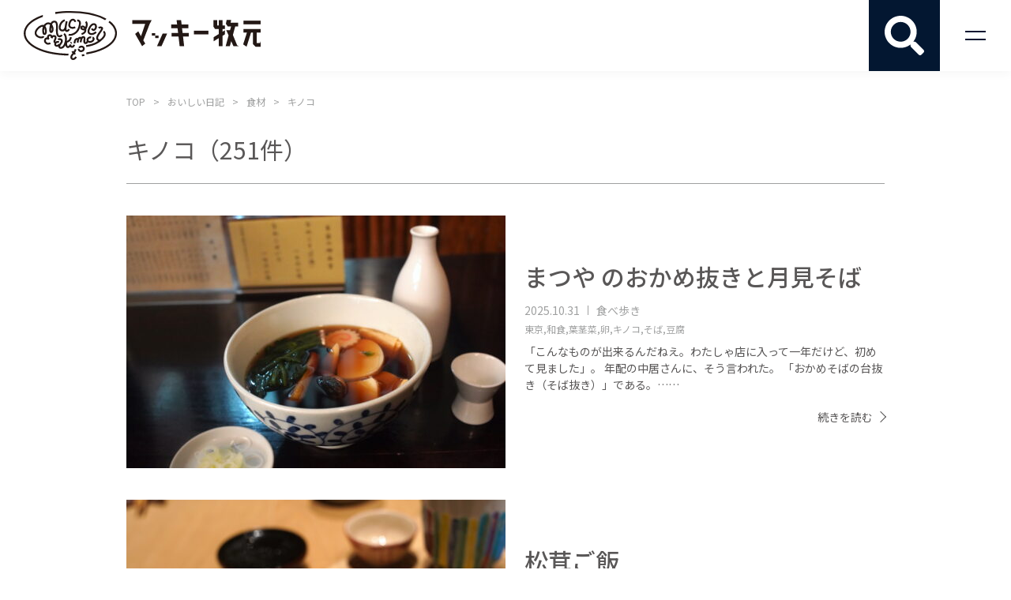

--- FILE ---
content_type: text/html; charset=UTF-8
request_url: https://mackeymakimoto.jp/oishii-diary/tag/%E9%A3%9F%E6%9D%90/%E3%82%AD%E3%83%8E%E3%82%B3/
body_size: 18749
content:
<!DOCTYPE html>
<!--[if IE 7]>
<html class="ie ie7" lang="ja">
<![endif]-->
<!--[if IE 8]>
<html class="ie ie8" lang="ja">
<![endif]-->
<!--[if !(IE 7) & !(IE 8)]><!-->
<html lang="ja">
<!--<![endif]-->
<head>
<meta charset="UTF-8">
<meta name="format-detection" content="telephone=no">
<meta http-equiv="X-UA-Compatible" content="IE=edge"/>
<meta name="viewport" content="width=device-width">
<title>キノコ | マッキー牧元公式サイト</title>


  
<link href="https://mackeymakimoto.jp/wp-content/themes/mackey-makimoto/style.css?20220927" rel="stylesheet">
<link href="https://fonts.googleapis.com/css?family=Noto+Sans+JP:300,400,500,700|Roboto:300,400,500,700" rel="stylesheet">
<!--[if lt IE 9]>
<script src="https://mackeymakimoto.jp/wp-content/themes/mackey-makimoto/js/html5.js"></script>
<![endif]-->
<script src="//ajax.googleapis.com/ajax/libs/jquery/2.2.1/jquery.min.js"></script>
<script src="https://mackeymakimoto.jp/wp-content/themes/mackey-makimoto/js/common.js"></script>
<meta name='robots' content='index, follow, max-image-preview:large, max-snippet:-1, max-video-preview:-1' />
	<style>img:is([sizes="auto" i], [sizes^="auto," i]) { contain-intrinsic-size: 3000px 1500px }</style>
	
	<!-- This site is optimized with the Yoast SEO plugin v25.2 - https://yoast.com/wordpress/plugins/seo/ -->
	<title>キノコ | マッキー牧元公式サイト</title>
	<link rel="canonical" href="https://mackeymakimoto.jp/oishii-diary/tag/食材/キノコ/" />
	<link rel="next" href="https://mackeymakimoto.jp/oishii-diary/tag/%e9%a3%9f%e6%9d%90/%e3%82%ad%e3%83%8e%e3%82%b3/page/2/" />
	<meta property="og:locale" content="ja_JP" />
	<meta property="og:type" content="article" />
	<meta property="og:title" content="キノコ | マッキー牧元公式サイト" />
	<meta property="og:url" content="https://mackeymakimoto.jp/oishii-diary/tag/食材/キノコ/" />
	<meta property="og:site_name" content="マッキー牧元公式サイト" />
	<meta property="og:image" content="https://mackeymakimoto.jp/wp-content/uploads/2021/03/IMG_thumb_logo.jpg" />
	<meta property="og:image:width" content="480" />
	<meta property="og:image:height" content="320" />
	<meta property="og:image:type" content="image/jpeg" />
	<meta name="twitter:card" content="summary_large_image" />
	<script type="application/ld+json" class="yoast-schema-graph">{"@context":"https://schema.org","@graph":[{"@type":"CollectionPage","@id":"https://mackeymakimoto.jp/oishii-diary/tag/%e9%a3%9f%e6%9d%90/%e3%82%ad%e3%83%8e%e3%82%b3/","url":"https://mackeymakimoto.jp/oishii-diary/tag/%e9%a3%9f%e6%9d%90/%e3%82%ad%e3%83%8e%e3%82%b3/","name":"キノコ | マッキー牧元公式サイト","isPartOf":{"@id":"https://mackeymakimoto.jp/#website"},"breadcrumb":{"@id":"https://mackeymakimoto.jp/oishii-diary/tag/%e9%a3%9f%e6%9d%90/%e3%82%ad%e3%83%8e%e3%82%b3/#breadcrumb"},"inLanguage":"ja"},{"@type":"BreadcrumbList","@id":"https://mackeymakimoto.jp/oishii-diary/tag/%e9%a3%9f%e6%9d%90/%e3%82%ad%e3%83%8e%e3%82%b3/#breadcrumb","itemListElement":[{"@type":"ListItem","position":1,"name":"ホーム","item":"https://mackeymakimoto.jp/"},{"@type":"ListItem","position":2,"name":"食材","item":"https://mackeymakimoto.jp/oishii-diary/tag/%e9%a3%9f%e6%9d%90/"},{"@type":"ListItem","position":3,"name":"キノコ"}]},{"@type":"WebSite","@id":"https://mackeymakimoto.jp/#website","url":"https://mackeymakimoto.jp/","name":"マッキー牧元公式サイト","description":"食いしん坊が止まない","publisher":{"@id":"https://mackeymakimoto.jp/#/schema/person/ec4ff7bf8c01d3dc2fa88d70be3dbf52"},"potentialAction":[{"@type":"SearchAction","target":{"@type":"EntryPoint","urlTemplate":"https://mackeymakimoto.jp/?s={search_term_string}"},"query-input":{"@type":"PropertyValueSpecification","valueRequired":true,"valueName":"search_term_string"}}],"inLanguage":"ja"},{"@type":["Person","Organization"],"@id":"https://mackeymakimoto.jp/#/schema/person/ec4ff7bf8c01d3dc2fa88d70be3dbf52","name":"makimoto","image":{"@type":"ImageObject","inLanguage":"ja","@id":"https://mackeymakimoto.jp/#/schema/person/image/","url":"https://secure.gravatar.com/avatar/c989a2863ac7ccda54e4e1587ca73f6fdcd1a0acbbbc16a39ffccf97ef636eda?s=96&d=mm&r=g","contentUrl":"https://secure.gravatar.com/avatar/c989a2863ac7ccda54e4e1587ca73f6fdcd1a0acbbbc16a39ffccf97ef636eda?s=96&d=mm&r=g","caption":"makimoto"},"logo":{"@id":"https://mackeymakimoto.jp/#/schema/person/image/"}}]}</script>
	<!-- / Yoast SEO plugin. -->



<script>
dataLayer = [[]];
</script>
<!-- Google Tag Manager -->
<script>(function(w,d,s,l,i){w[l]=w[l]||[];w[l].push({'gtm.start':
new Date().getTime(),event:'gtm.js'});var f=d.getElementsByTagName(s)[0],
j=d.createElement(s),dl=l!='dataLayer'?'&l='+l:'';j.async=true;j.src=
'https://www.googletagmanager.com/gtm.js?id='+i+dl;f.parentNode.insertBefore(j,f);
})(window,document,'script','dataLayer','GTM-MTKZ4N5');</script>
<!-- End Google Tag Manager --><script type="text/javascript">
/* <![CDATA[ */
window._wpemojiSettings = {"baseUrl":"https:\/\/s.w.org\/images\/core\/emoji\/16.0.1\/72x72\/","ext":".png","svgUrl":"https:\/\/s.w.org\/images\/core\/emoji\/16.0.1\/svg\/","svgExt":".svg","source":{"concatemoji":"https:\/\/mackeymakimoto.jp\/wp-includes\/js\/wp-emoji-release.min.js?ver=6.8.3"}};
/*! This file is auto-generated */
!function(s,n){var o,i,e;function c(e){try{var t={supportTests:e,timestamp:(new Date).valueOf()};sessionStorage.setItem(o,JSON.stringify(t))}catch(e){}}function p(e,t,n){e.clearRect(0,0,e.canvas.width,e.canvas.height),e.fillText(t,0,0);var t=new Uint32Array(e.getImageData(0,0,e.canvas.width,e.canvas.height).data),a=(e.clearRect(0,0,e.canvas.width,e.canvas.height),e.fillText(n,0,0),new Uint32Array(e.getImageData(0,0,e.canvas.width,e.canvas.height).data));return t.every(function(e,t){return e===a[t]})}function u(e,t){e.clearRect(0,0,e.canvas.width,e.canvas.height),e.fillText(t,0,0);for(var n=e.getImageData(16,16,1,1),a=0;a<n.data.length;a++)if(0!==n.data[a])return!1;return!0}function f(e,t,n,a){switch(t){case"flag":return n(e,"\ud83c\udff3\ufe0f\u200d\u26a7\ufe0f","\ud83c\udff3\ufe0f\u200b\u26a7\ufe0f")?!1:!n(e,"\ud83c\udde8\ud83c\uddf6","\ud83c\udde8\u200b\ud83c\uddf6")&&!n(e,"\ud83c\udff4\udb40\udc67\udb40\udc62\udb40\udc65\udb40\udc6e\udb40\udc67\udb40\udc7f","\ud83c\udff4\u200b\udb40\udc67\u200b\udb40\udc62\u200b\udb40\udc65\u200b\udb40\udc6e\u200b\udb40\udc67\u200b\udb40\udc7f");case"emoji":return!a(e,"\ud83e\udedf")}return!1}function g(e,t,n,a){var r="undefined"!=typeof WorkerGlobalScope&&self instanceof WorkerGlobalScope?new OffscreenCanvas(300,150):s.createElement("canvas"),o=r.getContext("2d",{willReadFrequently:!0}),i=(o.textBaseline="top",o.font="600 32px Arial",{});return e.forEach(function(e){i[e]=t(o,e,n,a)}),i}function t(e){var t=s.createElement("script");t.src=e,t.defer=!0,s.head.appendChild(t)}"undefined"!=typeof Promise&&(o="wpEmojiSettingsSupports",i=["flag","emoji"],n.supports={everything:!0,everythingExceptFlag:!0},e=new Promise(function(e){s.addEventListener("DOMContentLoaded",e,{once:!0})}),new Promise(function(t){var n=function(){try{var e=JSON.parse(sessionStorage.getItem(o));if("object"==typeof e&&"number"==typeof e.timestamp&&(new Date).valueOf()<e.timestamp+604800&&"object"==typeof e.supportTests)return e.supportTests}catch(e){}return null}();if(!n){if("undefined"!=typeof Worker&&"undefined"!=typeof OffscreenCanvas&&"undefined"!=typeof URL&&URL.createObjectURL&&"undefined"!=typeof Blob)try{var e="postMessage("+g.toString()+"("+[JSON.stringify(i),f.toString(),p.toString(),u.toString()].join(",")+"));",a=new Blob([e],{type:"text/javascript"}),r=new Worker(URL.createObjectURL(a),{name:"wpTestEmojiSupports"});return void(r.onmessage=function(e){c(n=e.data),r.terminate(),t(n)})}catch(e){}c(n=g(i,f,p,u))}t(n)}).then(function(e){for(var t in e)n.supports[t]=e[t],n.supports.everything=n.supports.everything&&n.supports[t],"flag"!==t&&(n.supports.everythingExceptFlag=n.supports.everythingExceptFlag&&n.supports[t]);n.supports.everythingExceptFlag=n.supports.everythingExceptFlag&&!n.supports.flag,n.DOMReady=!1,n.readyCallback=function(){n.DOMReady=!0}}).then(function(){return e}).then(function(){var e;n.supports.everything||(n.readyCallback(),(e=n.source||{}).concatemoji?t(e.concatemoji):e.wpemoji&&e.twemoji&&(t(e.twemoji),t(e.wpemoji)))}))}((window,document),window._wpemojiSettings);
/* ]]> */
</script>
<style id='wp-emoji-styles-inline-css' type='text/css'>

	img.wp-smiley, img.emoji {
		display: inline !important;
		border: none !important;
		box-shadow: none !important;
		height: 1em !important;
		width: 1em !important;
		margin: 0 0.07em !important;
		vertical-align: -0.1em !important;
		background: none !important;
		padding: 0 !important;
	}
</style>
<link rel='stylesheet' id='wp-block-library-css' href='https://mackeymakimoto.jp/wp-includes/css/dist/block-library/style.min.css?ver=6.8.3' type='text/css' media='all' />
<style id='classic-theme-styles-inline-css' type='text/css'>
/*! This file is auto-generated */
.wp-block-button__link{color:#fff;background-color:#32373c;border-radius:9999px;box-shadow:none;text-decoration:none;padding:calc(.667em + 2px) calc(1.333em + 2px);font-size:1.125em}.wp-block-file__button{background:#32373c;color:#fff;text-decoration:none}
</style>
<style id='global-styles-inline-css' type='text/css'>
:root{--wp--preset--aspect-ratio--square: 1;--wp--preset--aspect-ratio--4-3: 4/3;--wp--preset--aspect-ratio--3-4: 3/4;--wp--preset--aspect-ratio--3-2: 3/2;--wp--preset--aspect-ratio--2-3: 2/3;--wp--preset--aspect-ratio--16-9: 16/9;--wp--preset--aspect-ratio--9-16: 9/16;--wp--preset--color--black: #000000;--wp--preset--color--cyan-bluish-gray: #abb8c3;--wp--preset--color--white: #ffffff;--wp--preset--color--pale-pink: #f78da7;--wp--preset--color--vivid-red: #cf2e2e;--wp--preset--color--luminous-vivid-orange: #ff6900;--wp--preset--color--luminous-vivid-amber: #fcb900;--wp--preset--color--light-green-cyan: #7bdcb5;--wp--preset--color--vivid-green-cyan: #00d084;--wp--preset--color--pale-cyan-blue: #8ed1fc;--wp--preset--color--vivid-cyan-blue: #0693e3;--wp--preset--color--vivid-purple: #9b51e0;--wp--preset--gradient--vivid-cyan-blue-to-vivid-purple: linear-gradient(135deg,rgba(6,147,227,1) 0%,rgb(155,81,224) 100%);--wp--preset--gradient--light-green-cyan-to-vivid-green-cyan: linear-gradient(135deg,rgb(122,220,180) 0%,rgb(0,208,130) 100%);--wp--preset--gradient--luminous-vivid-amber-to-luminous-vivid-orange: linear-gradient(135deg,rgba(252,185,0,1) 0%,rgba(255,105,0,1) 100%);--wp--preset--gradient--luminous-vivid-orange-to-vivid-red: linear-gradient(135deg,rgba(255,105,0,1) 0%,rgb(207,46,46) 100%);--wp--preset--gradient--very-light-gray-to-cyan-bluish-gray: linear-gradient(135deg,rgb(238,238,238) 0%,rgb(169,184,195) 100%);--wp--preset--gradient--cool-to-warm-spectrum: linear-gradient(135deg,rgb(74,234,220) 0%,rgb(151,120,209) 20%,rgb(207,42,186) 40%,rgb(238,44,130) 60%,rgb(251,105,98) 80%,rgb(254,248,76) 100%);--wp--preset--gradient--blush-light-purple: linear-gradient(135deg,rgb(255,206,236) 0%,rgb(152,150,240) 100%);--wp--preset--gradient--blush-bordeaux: linear-gradient(135deg,rgb(254,205,165) 0%,rgb(254,45,45) 50%,rgb(107,0,62) 100%);--wp--preset--gradient--luminous-dusk: linear-gradient(135deg,rgb(255,203,112) 0%,rgb(199,81,192) 50%,rgb(65,88,208) 100%);--wp--preset--gradient--pale-ocean: linear-gradient(135deg,rgb(255,245,203) 0%,rgb(182,227,212) 50%,rgb(51,167,181) 100%);--wp--preset--gradient--electric-grass: linear-gradient(135deg,rgb(202,248,128) 0%,rgb(113,206,126) 100%);--wp--preset--gradient--midnight: linear-gradient(135deg,rgb(2,3,129) 0%,rgb(40,116,252) 100%);--wp--preset--font-size--small: 13px;--wp--preset--font-size--medium: 20px;--wp--preset--font-size--large: 36px;--wp--preset--font-size--x-large: 42px;--wp--preset--spacing--20: 0.44rem;--wp--preset--spacing--30: 0.67rem;--wp--preset--spacing--40: 1rem;--wp--preset--spacing--50: 1.5rem;--wp--preset--spacing--60: 2.25rem;--wp--preset--spacing--70: 3.38rem;--wp--preset--spacing--80: 5.06rem;--wp--preset--shadow--natural: 6px 6px 9px rgba(0, 0, 0, 0.2);--wp--preset--shadow--deep: 12px 12px 50px rgba(0, 0, 0, 0.4);--wp--preset--shadow--sharp: 6px 6px 0px rgba(0, 0, 0, 0.2);--wp--preset--shadow--outlined: 6px 6px 0px -3px rgba(255, 255, 255, 1), 6px 6px rgba(0, 0, 0, 1);--wp--preset--shadow--crisp: 6px 6px 0px rgba(0, 0, 0, 1);}:where(.is-layout-flex){gap: 0.5em;}:where(.is-layout-grid){gap: 0.5em;}body .is-layout-flex{display: flex;}.is-layout-flex{flex-wrap: wrap;align-items: center;}.is-layout-flex > :is(*, div){margin: 0;}body .is-layout-grid{display: grid;}.is-layout-grid > :is(*, div){margin: 0;}:where(.wp-block-columns.is-layout-flex){gap: 2em;}:where(.wp-block-columns.is-layout-grid){gap: 2em;}:where(.wp-block-post-template.is-layout-flex){gap: 1.25em;}:where(.wp-block-post-template.is-layout-grid){gap: 1.25em;}.has-black-color{color: var(--wp--preset--color--black) !important;}.has-cyan-bluish-gray-color{color: var(--wp--preset--color--cyan-bluish-gray) !important;}.has-white-color{color: var(--wp--preset--color--white) !important;}.has-pale-pink-color{color: var(--wp--preset--color--pale-pink) !important;}.has-vivid-red-color{color: var(--wp--preset--color--vivid-red) !important;}.has-luminous-vivid-orange-color{color: var(--wp--preset--color--luminous-vivid-orange) !important;}.has-luminous-vivid-amber-color{color: var(--wp--preset--color--luminous-vivid-amber) !important;}.has-light-green-cyan-color{color: var(--wp--preset--color--light-green-cyan) !important;}.has-vivid-green-cyan-color{color: var(--wp--preset--color--vivid-green-cyan) !important;}.has-pale-cyan-blue-color{color: var(--wp--preset--color--pale-cyan-blue) !important;}.has-vivid-cyan-blue-color{color: var(--wp--preset--color--vivid-cyan-blue) !important;}.has-vivid-purple-color{color: var(--wp--preset--color--vivid-purple) !important;}.has-black-background-color{background-color: var(--wp--preset--color--black) !important;}.has-cyan-bluish-gray-background-color{background-color: var(--wp--preset--color--cyan-bluish-gray) !important;}.has-white-background-color{background-color: var(--wp--preset--color--white) !important;}.has-pale-pink-background-color{background-color: var(--wp--preset--color--pale-pink) !important;}.has-vivid-red-background-color{background-color: var(--wp--preset--color--vivid-red) !important;}.has-luminous-vivid-orange-background-color{background-color: var(--wp--preset--color--luminous-vivid-orange) !important;}.has-luminous-vivid-amber-background-color{background-color: var(--wp--preset--color--luminous-vivid-amber) !important;}.has-light-green-cyan-background-color{background-color: var(--wp--preset--color--light-green-cyan) !important;}.has-vivid-green-cyan-background-color{background-color: var(--wp--preset--color--vivid-green-cyan) !important;}.has-pale-cyan-blue-background-color{background-color: var(--wp--preset--color--pale-cyan-blue) !important;}.has-vivid-cyan-blue-background-color{background-color: var(--wp--preset--color--vivid-cyan-blue) !important;}.has-vivid-purple-background-color{background-color: var(--wp--preset--color--vivid-purple) !important;}.has-black-border-color{border-color: var(--wp--preset--color--black) !important;}.has-cyan-bluish-gray-border-color{border-color: var(--wp--preset--color--cyan-bluish-gray) !important;}.has-white-border-color{border-color: var(--wp--preset--color--white) !important;}.has-pale-pink-border-color{border-color: var(--wp--preset--color--pale-pink) !important;}.has-vivid-red-border-color{border-color: var(--wp--preset--color--vivid-red) !important;}.has-luminous-vivid-orange-border-color{border-color: var(--wp--preset--color--luminous-vivid-orange) !important;}.has-luminous-vivid-amber-border-color{border-color: var(--wp--preset--color--luminous-vivid-amber) !important;}.has-light-green-cyan-border-color{border-color: var(--wp--preset--color--light-green-cyan) !important;}.has-vivid-green-cyan-border-color{border-color: var(--wp--preset--color--vivid-green-cyan) !important;}.has-pale-cyan-blue-border-color{border-color: var(--wp--preset--color--pale-cyan-blue) !important;}.has-vivid-cyan-blue-border-color{border-color: var(--wp--preset--color--vivid-cyan-blue) !important;}.has-vivid-purple-border-color{border-color: var(--wp--preset--color--vivid-purple) !important;}.has-vivid-cyan-blue-to-vivid-purple-gradient-background{background: var(--wp--preset--gradient--vivid-cyan-blue-to-vivid-purple) !important;}.has-light-green-cyan-to-vivid-green-cyan-gradient-background{background: var(--wp--preset--gradient--light-green-cyan-to-vivid-green-cyan) !important;}.has-luminous-vivid-amber-to-luminous-vivid-orange-gradient-background{background: var(--wp--preset--gradient--luminous-vivid-amber-to-luminous-vivid-orange) !important;}.has-luminous-vivid-orange-to-vivid-red-gradient-background{background: var(--wp--preset--gradient--luminous-vivid-orange-to-vivid-red) !important;}.has-very-light-gray-to-cyan-bluish-gray-gradient-background{background: var(--wp--preset--gradient--very-light-gray-to-cyan-bluish-gray) !important;}.has-cool-to-warm-spectrum-gradient-background{background: var(--wp--preset--gradient--cool-to-warm-spectrum) !important;}.has-blush-light-purple-gradient-background{background: var(--wp--preset--gradient--blush-light-purple) !important;}.has-blush-bordeaux-gradient-background{background: var(--wp--preset--gradient--blush-bordeaux) !important;}.has-luminous-dusk-gradient-background{background: var(--wp--preset--gradient--luminous-dusk) !important;}.has-pale-ocean-gradient-background{background: var(--wp--preset--gradient--pale-ocean) !important;}.has-electric-grass-gradient-background{background: var(--wp--preset--gradient--electric-grass) !important;}.has-midnight-gradient-background{background: var(--wp--preset--gradient--midnight) !important;}.has-small-font-size{font-size: var(--wp--preset--font-size--small) !important;}.has-medium-font-size{font-size: var(--wp--preset--font-size--medium) !important;}.has-large-font-size{font-size: var(--wp--preset--font-size--large) !important;}.has-x-large-font-size{font-size: var(--wp--preset--font-size--x-large) !important;}
:where(.wp-block-post-template.is-layout-flex){gap: 1.25em;}:where(.wp-block-post-template.is-layout-grid){gap: 1.25em;}
:where(.wp-block-columns.is-layout-flex){gap: 2em;}:where(.wp-block-columns.is-layout-grid){gap: 2em;}
:root :where(.wp-block-pullquote){font-size: 1.5em;line-height: 1.6;}
</style>
<link rel='stylesheet' id='fancybox-css' href='https://mackeymakimoto.jp/wp-content/plugins/easy-fancybox/fancybox/1.5.4/jquery.fancybox.min.css?ver=6.8.3' type='text/css' media='screen' />
<style id='fancybox-inline-css' type='text/css'>
#fancybox-outer{background:#ffffff}#fancybox-content{background:#ffffff;border-color:#ffffff;color:#000000;}#fancybox-title,#fancybox-title-float-main{color:#fff}
</style>
<script type="text/javascript" src="https://mackeymakimoto.jp/wp-includes/js/jquery/jquery.min.js?ver=3.7.1" id="jquery-core-js"></script>
<script type="text/javascript" src="https://mackeymakimoto.jp/wp-includes/js/jquery/jquery-migrate.min.js?ver=3.4.1" id="jquery-migrate-js"></script>
<script type="text/javascript" src="https://mackeymakimoto.jp/wp-content/plugins/wp-retina-2x/app/picturefill.min.js?ver=1749220772" id="wr2x-picturefill-js-js"></script>
<meta name="generator" content="WordPress 6.8.3" />
<link rel="icon" href="https://mackeymakimoto.jp/wp-content/uploads/2018/03/cropped-36c77fdd35e7325a58f570e59448391d-32x32.png" sizes="32x32" />
<link rel="icon" href="https://mackeymakimoto.jp/wp-content/uploads/2018/03/cropped-36c77fdd35e7325a58f570e59448391d-192x192.png" sizes="192x192" />
<link rel="apple-touch-icon" href="https://mackeymakimoto.jp/wp-content/uploads/2018/03/cropped-36c77fdd35e7325a58f570e59448391d-180x180.png" />
<meta name="msapplication-TileImage" content="https://mackeymakimoto.jp/wp-content/uploads/2018/03/cropped-36c77fdd35e7325a58f570e59448391d-270x270.png" />
		<style type="text/css" id="wp-custom-css">
			.bt-edit{
			color: #031731!important;
    margin-right: 15px;
    background: #fff!important;
}
.mw_wp_form .horizontal-item + .horizontal-item{
	margin:0;
	margin-right:10px;
}
.mwform-checkbox-field{
	display:inline-block;
}
.mw_wp_form .horizontal-item{
	margin-right:10px;
}
.mwform-radio-field{
	display:inline-block;
}		</style>
		</head>

<body class="archive tax-oishii_diary_tag term-376 wp-theme-mackey-makimoto">


<header id="header" class="under-header">
  <h1 class="site-logo flexbox flexbox-center"><a href="https://mackeymakimoto.jp/">マッキー牧元 MACKEY MAKIMOTO</a></h1>
  <h1 class="site-logo02 pc flexbox flexbox-center"><a href="https://mackeymakimoto.jp/">マッキー牧元 MACKEY MAKIMOTO</a></h1>
  <input type="checkbox" id="toggle">
  <label for="toggle" class="serch"><p class="serch-icon"></p></label>
  <div class="changed">
    <div class="header-box">
    <h1 class="site-logo02 flexbox flexbox-center"><a href="https://mackeymakimoto.jp/">マッキー牧元 MACKEY MAKIMOTO</a></h1>
    </div>
  
<form method="get" action="https://mackeymakimoto.jp/"  id="search_form" name="search_form" onsubmit="return searchcheck()">

<div class="searchBox">
<label for="text"><p>キーワード検索</p>
<input name="s" type="text"></label>
<input type="image" src="https://mackeymakimoto.jp/wp-content/themes/mackey-makimoto/img/search.svg" class="searchImg">
</div>
</form>

<script type='text/javascript'>
<!--
function searchcheck(){
  var a=document.search_form.s.value;
  if(a==""){
    return false;
  }else if(!a.match(/\S/g)){
    return false;
  }
}
-->
</script>
<button type="button" class="ft-search-open flexbox flexbox-center"><span>食ジャンルを検索する</span></button>
<nav class="ft-search-box wrap">
  <div class="ft-search-box-inner">
    <p>食ジャンルを選択後、「検索する」ボタンを押してください</p>
  <form method="post" action="https://mackeymakimoto.jp/wp-content/themes/mackey-makimoto/tagpost.php">
  <dl class="tag-list-box">
    
    <div class="flexbox"><dt><label><input type="checkbox" name="tags[]" value="%e6%97%a5%e6%9c%ac%e7%be%8e%e9%a3%9f%e3%81%ae%e6%97%85"><span>日本美食の旅</span></label></dt><dd class="flexbox flexbox-wrap ft-tag-list"><label><input type="checkbox" name="tags[]" value="%e6%9d%b1%e4%ba%ac"><span>東京</span></label><label><input type="checkbox" name="tags[]" value="%e5%a4%a7%e9%98%aa"><span>大阪</span></label><label><input type="checkbox" name="tags[]" value="%e4%ba%ac%e9%83%bd"><span>京都</span></label><label><input type="checkbox" name="tags[]" value="%e5%8c%97%e6%b5%b7%e9%81%93"><span>北海道</span></label><label><input type="checkbox" name="tags[]" value="%e6%9c%ad%e5%b9%8c"><span class="ft-tag-link-grandchild-first">札幌</span></label><label><input type="checkbox" name="tags[]" value="%e5%87%bd%e9%a4%a8"><span class="">函館</span></label><label><input type="checkbox" name="tags[]" value="%e6%97%ad%e5%b7%9d"><span class="ft-tag-link-grandchild-last">旭川</span></label><label><input type="checkbox" name="tags[]" value="%e6%9d%b1%e5%8c%97"><span>東北</span></label><label><input type="checkbox" name="tags[]" value="%e9%9d%92%e6%a3%ae%e7%9c%8c"><span class="ft-tag-link-grandchild-first">青森県</span></label><label><input type="checkbox" name="tags[]" value="%e5%b2%a9%e6%89%8b"><span class="">岩手</span></label><label><input type="checkbox" name="tags[]" value="%e7%a7%8b%e7%94%b0"><span class="">秋田</span></label><label><input type="checkbox" name="tags[]" value="%e5%ae%ae%e5%9f%8e"><span class="">宮城</span></label><label><input type="checkbox" name="tags[]" value="%e5%b1%b1%e5%bd%a2"><span class="">山形</span></label><label><input type="checkbox" name="tags[]" value="%e7%a6%8f%e5%b3%b6"><span class="ft-tag-link-grandchild-last">福島</span></label><label><input type="checkbox" name="tags[]" value="%e9%96%a2%e6%9d%b1"><span>関東</span></label><label><input type="checkbox" name="tags[]" value="%e6%a0%83%e6%9c%a8"><span class="ft-tag-link-grandchild-first">栃木</span></label><label><input type="checkbox" name="tags[]" value="%e8%8c%a8%e5%9f%8e"><span class="">茨城</span></label><label><input type="checkbox" name="tags[]" value="%e7%be%a4%e9%a6%ac"><span class="">群馬</span></label><label><input type="checkbox" name="tags[]" value="%e5%9f%bc%e7%8e%89"><span class="">埼玉</span></label><label><input type="checkbox" name="tags[]" value="%e5%8d%83%e8%91%89"><span class="">千葉</span></label><label><input type="checkbox" name="tags[]" value="%e7%a5%9e%e5%a5%88%e5%b7%9d"><span class="ft-tag-link-grandchild-last">神奈川</span></label><label><input type="checkbox" name="tags[]" value="%e5%90%8d%e5%8f%a4%e5%b1%8b"><span>名古屋</span></label><label><input type="checkbox" name="tags[]" value="%e6%9d%b1%e6%b5%b7"><span>東海</span></label><label><input type="checkbox" name="tags[]" value="%e6%84%9b%e7%9f%a5"><span class="ft-tag-link-grandchild-first">愛知</span></label><label><input type="checkbox" name="tags[]" value="%e9%9d%99%e5%b2%a1"><span class="">静岡</span></label><label><input type="checkbox" name="tags[]" value="%e4%b8%89%e9%87%8d"><span class="">三重</span></label><label><input type="checkbox" name="tags[]" value="%e5%b2%90%e9%98%9c"><span class="ft-tag-link-grandchild-last">岐阜</span></label><label><input type="checkbox" name="tags[]" value="%e5%8c%97%e9%99%b8"><span>北陸</span></label><label><input type="checkbox" name="tags[]" value="%e5%af%8c%e5%b1%b1"><span class="ft-tag-link-grandchild-first">富山</span></label><label><input type="checkbox" name="tags[]" value="%e7%9f%b3%e5%b7%9d"><span class="">石川</span></label><label><input type="checkbox" name="tags[]" value="%e7%a6%8f%e4%ba%95"><span class="ft-tag-link-grandchild-last">福井</span></label><label><input type="checkbox" name="tags[]" value="%e7%94%b2%e4%bf%a1%e8%b6%8a"><span>甲信越</span></label><label><input type="checkbox" name="tags[]" value="%e8%bb%bd%e4%ba%95%e6%b2%a2"><span class="ft-tag-link-grandchild-first">軽井沢</span></label><label><input type="checkbox" name="tags[]" value="%e6%96%b0%e6%bd%9f"><span class="">新潟</span></label><label><input type="checkbox" name="tags[]" value="%e5%b1%b1%e6%a2%a8"><span class="">山梨</span></label><label><input type="checkbox" name="tags[]" value="%e9%95%b7%e9%87%8e%e7%9c%8c"><span class="ft-tag-link-grandchild-last">長野県</span></label><label><input type="checkbox" name="tags[]" value="%e8%bf%91%e7%95%bf"><span>近畿</span></label><label><input type="checkbox" name="tags[]" value="%e6%bb%8b%e8%b3%80"><span class="ft-tag-link-grandchild-first">滋賀</span></label><label><input type="checkbox" name="tags[]" value="%e5%85%b5%e5%ba%ab"><span class="">兵庫</span></label><label><input type="checkbox" name="tags[]" value="%e7%a5%9e%e6%88%b8"><span class="">神戸</span></label><label><input type="checkbox" name="tags[]" value="%e5%a5%88%e8%89%af"><span class="">奈良</span></label><label><input type="checkbox" name="tags[]" value="%e5%92%8c%e6%ad%8c%e5%b1%b1"><span class="ft-tag-link-grandchild-last">和歌山</span></label><label><input type="checkbox" name="tags[]" value="%e4%b8%ad%e5%9b%bd%e5%9c%b0%e6%96%b9"><span>中国地方</span></label><label><input type="checkbox" name="tags[]" value="%e9%b3%a5%e5%8f%96"><span class="ft-tag-link-grandchild-first">鳥取</span></label><label><input type="checkbox" name="tags[]" value="%e5%b3%b6%e6%a0%b9"><span class="">島根</span></label><label><input type="checkbox" name="tags[]" value="%e5%ba%83%e5%b3%b6"><span class="">広島</span></label><label><input type="checkbox" name="tags[]" value="%e5%b2%a1%e5%b1%b1"><span class="">岡山</span></label><label><input type="checkbox" name="tags[]" value="%e5%b1%b1%e5%8f%a3"><span class="ft-tag-link-grandchild-last">山口</span></label><label><input type="checkbox" name="tags[]" value="%e5%9b%9b%e5%9b%bd"><span>四国</span></label><label><input type="checkbox" name="tags[]" value="%e9%ab%98%e7%9f%a5"><span class="ft-tag-link-grandchild-first">高知</span></label><label><input type="checkbox" name="tags[]" value="%e9%a6%99%e5%b7%9d"><span class="">香川</span></label><label><input type="checkbox" name="tags[]" value="%e6%84%9b%e5%aa%9b"><span class="">愛媛</span></label><label><input type="checkbox" name="tags[]" value="%e5%be%b3%e5%b3%b6"><span class="ft-tag-link-grandchild-last">徳島</span></label><label><input type="checkbox" name="tags[]" value="%e4%b9%9d%e5%b7%9e"><span>九州</span></label><label><input type="checkbox" name="tags[]" value="%e7%a6%8f%e5%b2%a1"><span class="ft-tag-link-grandchild-first">福岡</span></label><label><input type="checkbox" name="tags[]" value="%e5%8d%9a%e5%a4%9a"><span class="">博多</span></label><label><input type="checkbox" name="tags[]" value="%e4%bd%90%e8%b3%80"><span class="">佐賀</span></label><label><input type="checkbox" name="tags[]" value="%e5%a4%a7%e5%88%86"><span class="">大分</span></label><label><input type="checkbox" name="tags[]" value="%e9%95%b7%e5%b4%8e"><span class="">長崎</span></label><label><input type="checkbox" name="tags[]" value="%e7%86%8a%e6%9c%ac"><span class="">熊本</span></label><label><input type="checkbox" name="tags[]" value="%e5%ae%ae%e5%b4%8e"><span class="">宮崎</span></label><label><input type="checkbox" name="tags[]" value="%e9%b9%bf%e5%85%90%e5%b3%b6"><span class="ft-tag-link-grandchild-last">鹿児島</span></label><label><input type="checkbox" name="tags[]" value="%e6%b2%96%e7%b8%84"><span>沖縄</span></label></dd></div><div class="flexbox"><dt><label><input type="checkbox" name="tags[]" value="%e5%90%84%e5%9b%bd%e3%81%ae%e6%96%99%e7%90%86"><span>各国の料理</span></label></dt><dd class="flexbox flexbox-wrap ft-tag-list"><label><input type="checkbox" name="tags[]" value="%e5%92%8c%e9%a3%9f"><span>和食</span></label><label><input type="checkbox" name="tags[]" value="%e3%82%a2%e3%83%a1%e3%83%aa%e3%82%ab%e6%96%99%e7%90%86"><span>アメリカ料理</span></label><label><input type="checkbox" name="tags[]" value="%e3%83%8d%e3%83%91%e3%83%bc%e3%83%ab%e6%96%99%e7%90%86"><span>ネパール料理</span></label><label><input type="checkbox" name="tags[]" value="%e5%8d%97%e7%b1%b3%e6%96%99%e7%90%86"><span>南米料理</span></label><label><input type="checkbox" name="tags[]" value="%e4%b8%ad%e5%9b%bd%e6%96%99%e7%90%86"><span>中国料理</span></label><label><input type="checkbox" name="tags[]" value="%e9%ba%bb%e5%a9%86%e8%b1%86%e8%85%90"><span class="ft-tag-link-grandchild-firstft-tag-link-grandchild-last">麻婆豆腐</span></label><label><input type="checkbox" name="tags[]" value="%e3%83%95%e3%83%a9%e3%83%b3%e3%82%b9%e6%96%99%e7%90%86"><span>フランス料理</span></label><label><input type="checkbox" name="tags[]" value="%e3%82%a4%e3%82%bf%e3%83%aa%e3%82%a2%e6%96%99%e7%90%86"><span>イタリア料理</span></label><label><input type="checkbox" name="tags[]" value="%e3%82%b9%e3%83%9a%e3%82%a4%e3%83%b3%e6%96%99%e7%90%86"><span>スペイン料理</span></label><label><input type="checkbox" name="tags[]" value="%e5%8f%b0%e6%b9%be%e6%96%99%e7%90%86"><span>台湾料理</span></label><label><input type="checkbox" name="tags[]" value="%e9%9f%93%e5%9b%bd%e6%96%99%e7%90%86"><span>韓国料理</span></label><label><input type="checkbox" name="tags[]" value="%e3%82%a4%e3%83%b3%e3%83%89%e6%96%99%e7%90%86"><span>インド料理</span></label><label><input type="checkbox" name="tags[]" value="%e3%82%bf%e3%82%a4%e6%96%99%e7%90%86"><span>タイ料理</span></label><label><input type="checkbox" name="tags[]" value="%e3%83%99%e3%83%88%e3%83%8a%e3%83%a0%e6%96%99%e7%90%86"><span>ベトナム料理</span></label><label><input type="checkbox" name="tags[]" value="%e3%81%9d%e3%81%ae%e4%bb%96%e6%9d%b1%e5%8d%97%e3%82%a2%e3%82%b8%e3%82%a2"><span>その他東南アジア</span></label><label><input type="checkbox" name="tags[]" value="%e3%83%89%e3%82%a4%e3%83%84%e6%96%99%e7%90%86"><span>ドイツ料理</span></label><label><input type="checkbox" name="tags[]" value="%e3%83%9d%e3%83%ab%e3%83%88%e3%82%ac%e3%83%ab%e6%96%99%e7%90%86"><span>ポルトガル料理</span></label><label><input type="checkbox" name="tags[]" value="%e3%83%a8%e3%83%bc%e3%83%ad%e3%83%83%e3%83%91%e6%96%99%e7%90%86"><span>ヨーロッパ料理</span></label><label><input type="checkbox" name="tags[]" value="%e4%b8%ad%e8%bf%91%e6%9d%b1%e6%96%99%e7%90%86"><span>中近東料理</span></label><label><input type="checkbox" name="tags[]" value="%e3%83%a1%e3%82%ad%e3%82%b7%e3%82%b3%e6%96%99%e7%90%86"><span>メキシコ料理</span></label><label><input type="checkbox" name="tags[]" value="%e3%83%ad%e3%82%b7%e3%82%a2%e6%96%99%e7%90%86"><span>ロシア料理</span></label></dd></div><div class="flexbox"><dt><label><input type="checkbox" name="tags[]" value="%e6%96%99%e7%90%86%e3%82%b8%e3%83%a3%e3%83%b3%e3%83%ab"><span>料理ジャンル</span></label></dt><dd class="flexbox flexbox-wrap ft-tag-list"><label><input type="checkbox" name="tags[]" value="%e6%9c%9d%e9%a3%9f"><span>朝食</span></label><label><input type="checkbox" name="tags[]" value="%e5%ae%bf%e6%9c%9d%e9%a3%9f"><span class="ft-tag-link-grandchild-firstft-tag-link-grandchild-last">宿朝食</span></label><label><input type="checkbox" name="tags[]" value="%e5%ae%9a%e9%a3%9f%e5%b1%8b"><span>定食屋</span></label><label><input type="checkbox" name="tags[]" value="%e5%89%b2%e7%83%b9"><span>割烹</span></label><label><input type="checkbox" name="tags[]" value="%e5%b1%85%e9%85%92%e5%b1%8b"><span>居酒屋</span></label><label><input type="checkbox" name="tags[]" value="%e3%81%94%e9%a3%af%e6%96%99%e7%90%86"><span>ご飯料理</span></label><label><input type="checkbox" name="tags[]" value="%e7%82%92%e9%a3%af"><span class="ft-tag-link-grandchild-first">炒飯</span></label><label><input type="checkbox" name="tags[]" value="%e3%83%aa%e3%82%be%e3%83%83%e3%83%88"><span class="">リゾット</span></label><label><input type="checkbox" name="tags[]" value="%e9%9b%91%e7%82%8a%e3%80%80%e3%81%8a%e3%81%8b%e3%82%86"><span class="ft-tag-link-grandchild-last">雑炊　おかゆ</span></label><label><input type="checkbox" name="tags[]" value="%e3%81%8a%e3%81%ab%e3%81%8e%e3%82%8a"><span>おにぎり</span></label><label><input type="checkbox" name="tags[]" value="tkg"><span>TKG</span></label><label><input type="checkbox" name="tags[]" value="%e8%8c%b6%e6%bc%ac%e3%81%91"><span>茶漬け</span></label><label><input type="checkbox" name="tags[]" value="%e3%81%a8%e3%82%93%e3%81%8b%e3%81%a4"><span>とんかつ</span></label><label><input type="checkbox" name="tags[]" value="%e6%8f%9a%e3%81%92%e7%89%a9"><span>揚げ物</span></label><label><input type="checkbox" name="tags[]" value="%e3%81%99%e3%81%97"><span>すし</span></label><label><input type="checkbox" name="tags[]" value="%e3%81%9d%e3%81%b0"><span>そば</span></label><label><input type="checkbox" name="tags[]" value="%e7%ab%8b%e3%81%a1%e9%a3%9f%e3%81%84%e3%81%9d%e3%81%b0"><span class="ft-tag-link-grandchild-firstft-tag-link-grandchild-last">立ち食いそば</span></label><label><input type="checkbox" name="tags[]" value="%e3%81%a6%e3%82%93%e3%81%b7%e3%82%89"><span>てんぷら</span></label><label><input type="checkbox" name="tags[]" value="%e3%81%86%e3%81%aa%e3%81%8e"><span>うなぎ</span></label><label><input type="checkbox" name="tags[]" value="%e9%ba%ba%e6%96%99%e7%90%86"><span>麺料理</span></label><label><input type="checkbox" name="tags[]" value="%e3%81%86%e3%81%a9%e3%82%93%e3%80%80%e3%81%b2%e3%82%84%e3%82%80%e3%81%8e%e3%80%80%e3%81%9d%e3%81%86%e3%82%81%e3%82%93%e3%80%81%e3%81%8d%e3%81%97%e3%82%81%e3%82%93"><span>うどん　ひやむぎ　そうめん、きしめん</span></label><label><input type="checkbox" name="tags[]" value="%e6%b4%8b%e9%a3%9f"><span>洋食</span></label><label><input type="checkbox" name="tags[]" value="%e3%83%8f%e3%83%a4%e3%82%b7%e3%83%a9%e3%82%a4%e3%82%b9"><span class="ft-tag-link-grandchild-first">ハヤシライス</span></label><label><input type="checkbox" name="tags[]" value="%e3%83%8f%e3%83%b3%e3%83%90%e3%83%bc%e3%82%b0"><span class="ft-tag-link-grandchild-last">ハンバーグ</span></label><label><input type="checkbox" name="tags[]" value="%e3%83%8a%e3%83%9d%e3%83%aa%e3%82%bf%e3%83%b3"><span>ナポリタン</span></label><label><input type="checkbox" name="tags[]" value="%e3%82%ab%e3%83%ac%e3%83%bc"><span>カレー</span></label><label><input type="checkbox" name="tags[]" value="%e3%83%9d%e3%83%86%e3%83%88%e3%82%b5%e3%83%a9%e3%83%80"><span>ポテトサラダ</span></label><label><input type="checkbox" name="tags[]" value="%e3%82%aa%e3%83%a0%e3%83%a9%e3%82%a4%e3%82%b9"><span>オムライス</span></label><label><input type="checkbox" name="tags[]" value="%e4%b8%bc"><span>丼</span></label><label><input type="checkbox" name="tags[]" value="%e8%a6%aa%e5%ad%90%e4%b8%bc"><span class="ft-tag-link-grandchild-first">親子丼</span></label><label><input type="checkbox" name="tags[]" value="%e3%82%ab%e3%83%84%e4%b8%bc"><span class="">カツ丼</span></label><label><input type="checkbox" name="tags[]" value="%e5%a4%a9%e4%b8%bc"><span class="ft-tag-link-grandchild-last">天丼</span></label><label><input type="checkbox" name="tags[]" value="%e5%ae%89%e3%81%8f%e3%81%a6%e6%97%a8%e3%81%84%e3%80%82b%e7%b4%9a%e3%80%80%e5%a4%a7%e8%a1%86%e9%a3%9f%e3%80%811999%e5%86%86%e3%81%be%e3%81%a7%e3%81%ae%e5%91%b3"><span>安くて旨い。B級　大衆食、1999円までの味</span></label><label><input type="checkbox" name="tags[]" value="%e3%83%91%e3%82%b9%e3%82%bf"><span>パスタ</span></label><label><input type="checkbox" name="tags[]" value="%e3%83%94%e3%83%83%e3%83%84%e3%82%a1%e3%80%80%e3%83%94%e3%82%b6"><span>ピッツァ　ピザ</span></label><label><input type="checkbox" name="tags[]" value="%e7%84%bc%e3%81%8d%e9%b3%a5%e3%83%bb%e3%82%84%e3%81%8d%e3%81%a8%e3%82%93"><span>焼き鳥・やきとん</span></label><label><input type="checkbox" name="tags[]" value="%e9%8d%8b%e3%81%aa%e3%81%b9%e3%81%aa%e3%81%b9"><span>鍋なべなべ</span></label><label><input type="checkbox" name="tags[]" value="%e3%81%99%e3%81%8d%e7%84%bc%e3%81%8d"><span class="ft-tag-link-grandchild-firstft-tag-link-grandchild-last">すき焼き</span></label><label><input type="checkbox" name="tags[]" value="%e3%81%8a%e3%81%a7%e3%82%93"><span>おでん</span></label><label><input type="checkbox" name="tags[]" value="%e9%83%b7%e5%9c%9f%e6%96%99%e7%90%86"><span>郷土料理</span></label><label><input type="checkbox" name="tags[]" value="%e3%83%a9%e3%83%bc%e3%83%a1%e3%83%b3"><span>ラーメン</span></label><label><input type="checkbox" name="tags[]" value="%e3%81%97%e3%82%8b%e6%b1%81%e7%89%a9"><span>しる汁物</span></label><label><input type="checkbox" name="tags[]" value="%e3%82%b9%e3%83%bc%e3%83%97"><span>スープ</span></label><label><input type="checkbox" name="tags[]" value="%e7%82%b9%e5%bf%83"><span>点心</span></label><label><input type="checkbox" name="tags[]" value="%e9%a4%83%e5%ad%90"><span>餃子</span></label><label><input type="checkbox" name="tags[]" value="%e3%83%af%e3%83%b3%e3%82%bf%e3%83%b3%e3%80%80%e3%82%b7%e3%83%a5%e3%82%a6%e3%83%9e%e3%82%a4"><span>ワンタン　シュウマイ</span></label><label><input type="checkbox" name="tags[]" value="%e7%84%bc%e3%81%8d%e3%81%9d%e3%81%b0"><span>焼きそば</span></label><label><input type="checkbox" name="tags[]" value="%e5%96%ab%e8%8c%b6%e5%ba%97%e3%80%80%e3%82%ab%e3%83%95%e3%82%a7"><span>喫茶店　カフェ</span></label><label><input type="checkbox" name="tags[]" value="%e3%83%91%e3%83%b3%e3%80%80%e3%82%b5%e3%83%b3%e3%83%89%e3%82%a4%e3%83%83%e3%83%81%e3%80%80"><span>パン　サンドイッチ　</span></label><label><input type="checkbox" name="tags[]" value="%e3%83%8f%e3%83%b3%e3%83%90%e3%83%bc%e3%82%ac%e3%83%bc%e3%80%82%e3%83%9b%e3%83%83%e3%83%88%e3%83%89%e3%83%83%e3%82%af"><span class="ft-tag-link-grandchild-firstft-tag-link-grandchild-last">ハンバーガー。ホットドック</span></label><label><input type="checkbox" name="tags[]" value="%e7%84%bc%e8%82%89"><span>焼肉</span></label><label><input type="checkbox" name="tags[]" value="%e3%82%b9%e3%83%86%e3%83%bc%e3%82%ad"><span>ステーキ</span></label><label><input type="checkbox" name="tags[]" value="%e9%89%84%e6%9d%bf%e7%84%bc%e3%81%8d"><span>鉄板焼き</span></label><label><input type="checkbox" name="tags[]" value="bbq"><span>BBQ</span></label><label><input type="checkbox" name="tags[]" value="%e3%81%8a%e5%a5%bd%e3%81%bf%e7%84%bc%e3%81%8d%e3%80%80%e3%81%9d%e3%81%ae%e4%bb%96%e7%b2%89%e3%82%82%e3%82%93"><span>お好み焼き　その他粉もん</span></label><label><input type="checkbox" name="tags[]" value="%e3%82%b5%e3%83%a9%e3%83%80"><span>サラダ</span></label><label><input type="checkbox" name="tags[]" value="%e3%82%b9%e3%82%a3%e3%83%bc%e3%83%84"><span>スィーツ</span></label><label><input type="checkbox" name="tags[]" value="%e5%92%8c%e8%8f%93%e5%ad%90"><span>和菓子</span></label><label><input type="checkbox" name="tags[]" value="%e3%83%90%e3%83%bc"><span>バー</span></label></dd></div><div class="flexbox"><dt><label><input type="checkbox" name="tags[]" value="%e9%a3%9f%e6%9d%90"><span>食材</span></label></dt><dd class="flexbox flexbox-wrap ft-tag-list"><label><input type="checkbox" name="tags[]" value="%e6%9c%a8%e3%83%8e%e5%ae%9f%e3%83%8a%e3%83%83%e3%83%84%e9%a1%9e%e3%80%80%e6%a0%97"><span>木ノ実ナッツ類　栗</span></label><label><input type="checkbox" name="tags[]" value="%e8%82%89"><span>肉</span></label><label><input type="checkbox" name="tags[]" value="%e7%89%9b"><span class="ft-tag-link-grandchild-first">牛</span></label><label><input type="checkbox" name="tags[]" value="%e8%b1%9a"><span class="">豚</span></label><label><input type="checkbox" name="tags[]" value="%e9%b6%8f"><span class="">鶏</span></label><label><input type="checkbox" name="tags[]" value="%e5%86%85%e8%87%93"><span class="">内臓</span></label><label><input type="checkbox" name="tags[]" value="%e9%b4%a8%e3%81%bb%e3%81%8b%e9%b3%a5%e9%a1%9e"><span class="">鴨ほか鳥類</span></label><label><input type="checkbox" name="tags[]" value="%e7%be%8a%e3%80%80%e3%83%a4%e3%82%ae"><span class="">羊　ヤギ</span></label><label><input type="checkbox" name="tags[]" value="%e3%82%b8%e3%83%93%e3%82%a8"><span class="">ジビエ</span></label><label><input type="checkbox" name="tags[]" value="%e9%b9%bf"><span class="">鹿</span></label><label><input type="checkbox" name="tags[]" value="%e3%82%b7%e3%83%a3%e3%83%ab%e3%82%ad%e3%83%a5%e3%83%88%e3%83%aa%e3%83%bc"><span class="">シャルキュトリー</span></label><label><input type="checkbox" name="tags[]" value="%e9%a6%ac"><span class="ft-tag-link-grandchild-last">馬</span></label><label><input type="checkbox" name="tags[]" value="%e9%ad%9a%e4%bb%8b"><span>魚介</span></label><label><input type="checkbox" name="tags[]" value="%e7%99%bd%e8%ba%ab%e9%ad%9a"><span class="ft-tag-link-grandchild-first">白身魚</span></label><label><input type="checkbox" name="tags[]" value="%e3%82%bf%e3%82%b3"><span class="">タコ</span></label><label><input type="checkbox" name="tags[]" value="%e3%83%8a%e3%83%9e%e3%82%b3"><span class="">ナマコ</span></label><label><input type="checkbox" name="tags[]" value="%e5%85%89%e3%82%8a%e7%89%a9"><span class="">光り物</span></label><label><input type="checkbox" name="tags[]" value="%e8%b5%a4%e8%ba%ab%e9%ad%9a"><span class="">赤身魚</span></label><label><input type="checkbox" name="tags[]" value="%e5%b9%b2%e3%81%97%e9%ad%9a"><span class="">干し魚</span></label><label><input type="checkbox" name="tags[]" value="%e9%ad%9a%e5%86%85%e8%94%b5"><span class="">魚内蔵</span></label><label><input type="checkbox" name="tags[]" value="%e9%ad%9a%e5%8d%b5%e3%80%80%e7%99%bd%e5%ad%90"><span class="">魚卵　白子</span></label><label><input type="checkbox" name="tags[]" value="%e7%94%b2%e6%ae%bb%e9%a1%9e"><span class="">甲殻類</span></label><label><input type="checkbox" name="tags[]" value="%e8%b2%9d%e9%a1%9e"><span class="">貝類</span></label><label><input type="checkbox" name="tags[]" value="%e3%82%a6%e3%83%8b"><span class="">ウニ</span></label><label><input type="checkbox" name="tags[]" value="%e5%b7%9d%e9%ad%9a%e3%80%80%e6%b7%a1%e6%b0%b4%e9%ad%9a"><span class="ft-tag-link-grandchild-last">川魚　淡水魚</span></label><label><input type="checkbox" name="tags[]" value="%e9%87%8e%e8%8f%9c"><span>野菜</span></label><label><input type="checkbox" name="tags[]" value="%e6%9e%9c%e8%8f%9c"><span class="ft-tag-link-grandchild-first">果菜</span></label><label><input type="checkbox" name="tags[]" value="%e8%91%89%e8%8f%9c"><span class="">葉茎菜</span></label><label><input type="checkbox" name="tags[]" value="%e6%a0%b9%e8%8f%9c"><span class="">根菜</span></label><label><input type="checkbox" name="tags[]" value="%e9%a6%99%e8%be%9b%e9%87%8e%e8%8f%9c"><span class="ft-tag-link-grandchild-last">香辛野菜</span></label><label><input type="checkbox" name="tags[]" value="%e5%b1%b1%e8%8f%9c%e3%80%80%e7%ad%8d"><span>山菜　筍</span></label><label><input type="checkbox" name="tags[]" value="%e3%83%8f%e3%83%bc%e3%83%96%e3%80%80%e3%82%b9%e3%83%91%e3%82%a4%e3%82%b9"><span>ハーブ　スパイス</span></label><label><input type="checkbox" name="tags[]" value="%e5%8d%b5"><span>卵</span></label><label><input type="checkbox" name="tags[]" value="%e8%b1%86"><span>豆</span></label><label><input type="checkbox" name="tags[]" value="%e3%82%ad%e3%83%8e%e3%82%b3"><span>キノコ</span></label><label><input type="checkbox" name="tags[]" value="%e3%83%88%e3%83%aa%e3%83%a5%e3%83%95"><span>トリュフ</span></label><label><input type="checkbox" name="tags[]" value="%e3%83%95%e3%82%a9%e3%82%a2%e3%82%b0%e3%83%a9"><span>フォアグラ</span></label><label><input type="checkbox" name="tags[]" value="%e7%a9%80%e7%89%a9"><span>穀物</span></label><label><input type="checkbox" name="tags[]" value="%e7%b1%b3"><span class="ft-tag-link-grandchild-firstft-tag-link-grandchild-last">米</span></label><label><input type="checkbox" name="tags[]" value="%e6%9e%9c%e7%89%a9"><span>果物</span></label><label><input type="checkbox" name="tags[]" value="%e6%b5%b7%e8%97%bb"><span>海藻</span></label><label><input type="checkbox" name="tags[]" value="%e8%83%a1%e9%ba%bb"><span>胡麻</span></label><label><input type="checkbox" name="tags[]" value="%e6%bc%ac%e7%89%a9"><span>漬物</span></label><label><input type="checkbox" name="tags[]" value="%e4%b9%be%e8%b2%a8"><span>乾貨</span></label><label><input type="checkbox" name="tags[]" value="%e8%b1%86%e8%85%90"><span>豆腐</span></label><label><input type="checkbox" name="tags[]" value="%e7%99%ba%e9%85%b5%e9%a3%9f%e5%93%81"><span>発酵食品</span></label><label><input type="checkbox" name="tags[]" value="%e8%99%ab"><span>虫</span></label><label><input type="checkbox" name="tags[]" value="%e3%83%90%e3%82%bf%e3%83%bc%e3%83%81%e3%83%bc%e3%82%ba%e4%b9%b3%e8%a3%bd%e5%93%81"><span>バターチーズ乳製品</span></label></dd></div><div class="flexbox"><dt><label><input type="checkbox" name="tags[]" value="%e4%b8%96%e7%95%8c%e7%be%8e%e9%a3%9f%e3%81%ae%e6%97%85"><span>世界美食の旅</span></label></dt><dd class="flexbox flexbox-wrap ft-tag-list"><label><input type="checkbox" name="tags[]" value="%e3%82%b7%e3%83%b3%e3%82%ac%e3%83%9d%e3%83%bc%e3%83%ab"><span>シンガポール</span></label><label><input type="checkbox" name="tags[]" value="%e3%83%8d%e3%83%91%e3%83%bc%e3%83%ab"><span>ネパール</span></label><label><input type="checkbox" name="tags[]" value="%e3%83%95%e3%83%a9%e3%83%b3%e3%82%b9"><span>フランス</span></label><label><input type="checkbox" name="tags[]" value="%e3%82%ab%e3%83%b3%e3%83%9c%e3%82%b8%e3%82%a2"><span>カンボジア</span></label><label><input type="checkbox" name="tags[]" value="%e3%82%b9%e3%83%9a%e3%82%a4%e3%83%b3"><span>スペイン</span></label><label><input type="checkbox" name="tags[]" value="%e3%82%a4%e3%82%bf%e3%83%aa%e3%82%a2"><span>イタリア</span></label><label><input type="checkbox" name="tags[]" value="%e3%83%89%e3%82%a4%e3%83%84"><span>ドイツ</span></label><label><input type="checkbox" name="tags[]" value="%e3%83%95%e3%82%a3%e3%83%b3%e3%83%a9%e3%83%b3%e3%83%89"><span>フィンランド</span></label><label><input type="checkbox" name="tags[]" value="%e3%82%a2%e3%83%a1%e3%83%aa%e3%82%ab"><span>アメリカ</span></label><label><input type="checkbox" name="tags[]" value="%e3%82%aa%e3%83%bc%e3%82%b9%e3%83%88%e3%83%a9%e3%83%aa%e3%82%a2"><span>オーストラリア</span></label><label><input type="checkbox" name="tags[]" value="%e3%83%9a%e3%83%ab%e3%83%bc"><span>ペルー</span></label><label><input type="checkbox" name="tags[]" value="%e3%82%ad%e3%83%a5%e3%83%bc%e3%83%90"><span>キューバ</span></label><label><input type="checkbox" name="tags[]" value="%e3%83%a1%e3%82%ad%e3%82%b7%e3%82%b3"><span>メキシコ</span></label><label><input type="checkbox" name="tags[]" value="%e4%b8%ad%e5%9b%bd"><span>中国</span></label><label><input type="checkbox" name="tags[]" value="%e9%9f%93%e5%9b%bd"><span>韓国</span></label><label><input type="checkbox" name="tags[]" value="%e5%8f%b0%e6%b9%be"><span>台湾</span></label><label><input type="checkbox" name="tags[]" value="%e9%a6%99%e6%b8%af"><span>香港</span></label><label><input type="checkbox" name="tags[]" value="%e3%82%a4%e3%83%b3%e3%83%89"><span>インド</span></label><label><input type="checkbox" name="tags[]" value="%e3%83%a9%e3%82%aa%e3%82%b9"><span>ラオス</span></label><label><input type="checkbox" name="tags[]" value="%e3%83%9f%e3%83%a3%e3%83%b3%e3%83%9e%e3%83%bc"><span>ミャンマー</span></label><label><input type="checkbox" name="tags[]" value="%e3%83%99%e3%83%88%e3%83%8a%e3%83%a0"><span>ベトナム</span></label><label><input type="checkbox" name="tags[]" value="%e3%83%9e%e3%83%ac%e3%83%bc%e3%82%b7%e3%82%a2"><span>マレーシア</span></label><label><input type="checkbox" name="tags[]" value="%e3%82%bf%e3%82%a4"><span>タイ</span></label></dd></div><div class="flexbox"><dt><label><input type="checkbox" name="tags[]" value="%e3%82%a2%e3%83%ab%e3%82%b3%e3%83%bc%e3%83%ab"><span>アルコール</span></label></dt><dd class="flexbox flexbox-wrap ft-tag-list"><label><input type="checkbox" name="tags[]" value="%e3%82%ab%e3%82%af%e3%83%86%e3%83%ab"><span>カクテル</span></label><label><input type="checkbox" name="tags[]" value="%e3%82%b9%e3%83%94%e3%83%aa%e3%83%83%e3%83%84"><span>スピリッツ</span></label><label><input type="checkbox" name="tags[]" value="%e3%82%a6%e3%82%a3%e3%82%b9%e3%82%ad%e3%83%bc"><span>ウィスキー</span></label><label><input type="checkbox" name="tags[]" value="%e3%83%af%e3%82%a4%e3%83%b3"><span>ワイン</span></label><label><input type="checkbox" name="tags[]" value="%e6%97%a5%e6%9c%ac%e9%85%92"><span>日本酒</span></label><label><input type="checkbox" name="tags[]" value="%e3%83%93%e3%83%bc%e3%83%ab"><span>ビール</span></label><label><input type="checkbox" name="tags[]" value="%e7%84%bc%e9%85%8e%e3%80%80%e3%83%9c%e3%83%bc%e3%83%ab"><span>焼酎　ボール</span></label></dd></div><div class="flexbox"><dt><label><input type="checkbox" name="tags[]" value="%e9%a3%b2%e3%81%bf%e7%89%a9"><span>飲み物</span></label></dt><dd class="flexbox flexbox-wrap ft-tag-list"><label><input type="checkbox" name="tags[]" value="%e7%b4%85%e8%8c%b6"><span>紅茶</span></label><label><input type="checkbox" name="tags[]" value="%e3%82%b8%e3%83%a5%e3%83%bc%e3%82%b9"><span>ジュース</span></label><label><input type="checkbox" name="tags[]" value="%e7%8f%88%e7%90%b2"><span>珈琲</span></label><label><input type="checkbox" name="tags[]" value="%e8%8c%b6"><span>茶</span></label></dd></div><div class="flexbox"><dt><label><input type="checkbox" name="tags[]" value="%e4%ba%ba"><span>人</span></label></dt><dd class="flexbox flexbox-wrap ft-tag-list"><label><input type="checkbox" name="tags[]" value="%e5%a5%b3%e5%b0%86%e3%80%80%e8%80%81%e5%a5%b3%e6%80%a7%e6%96%99%e7%90%86%e4%ba%ba"><span>女将　老女性料理人</span></label><label><input type="checkbox" name="tags[]" value="%e3%82%84%e3%81%81%ef%bc%81"><span>やぁ！</span></label><label><input type="checkbox" name="tags[]" value="%e9%a3%9f%e3%81%b9%e3%82%8b%e4%ba%ba"><span>食べる人</span></label><label><input type="checkbox" name="tags[]" value="%e7%ac%91%e3%81%84%e8%a9%b1"><span>笑い話</span></label><label><input type="checkbox" name="tags[]" value="%e4%ba%ba%e7%89%a9"><span>人物</span></label><label><input type="checkbox" name="tags[]" value="%e5%ad%90%e4%be%9b%e3%81%a8%e9%a3%9f"><span>子供と食</span></label><label><input type="checkbox" name="tags[]" value="%e7%be%8e%e4%ba%ba%e3%82%b7%e3%83%aa%e3%83%bc%e3%82%ba"><span>美人シリーズ</span></label></dd></div><div class="flexbox"><dt><label><input type="checkbox" name="tags[]" value="%e3%81%9d%e3%81%ae%e4%bb%96%e3%81%ae%e9%a3%9f"><span>その他の食</span></label></dt><dd class="flexbox flexbox-wrap ft-tag-list"><label><input type="checkbox" name="tags[]" value="%e9%a3%9f%e8%82%b2"><span>食育</span></label><label><input type="checkbox" name="tags[]" value="%e9%a3%9f%e3%81%ae%e6%ad%b4%e5%8f%b2"><span>食の歴史</span></label><label><input type="checkbox" name="tags[]" value="%e3%81%8a%e5%8f%96%e3%82%8a%e5%af%84%e3%81%9b"><span>お取り寄せ</span></label><label><input type="checkbox" name="tags[]" value="%e3%83%ac%e3%82%b7%e3%83%94"><span>レシピ</span></label><label><input type="checkbox" name="tags[]" value="%e5%bc%81%e5%bd%93%e3%80%80%e9%a7%85%e5%bc%81"><span>弁当　駅弁</span></label><label><input type="checkbox" name="tags[]" value="%e9%a3%9f%e3%81%ae%e3%81%8a%e4%bd%9c%e6%b3%95"><span>食のお作法</span></label><label><input type="checkbox" name="tags[]" value="%e3%82%b5%e3%83%83%e3%83%9d%e3%83%ad%e4%b8%80%e7%95%aa%e5%a1%a9%e3%83%a9%e3%83%bc%e3%83%a1%e3%83%b3%e4%bb%96%e3%82%a4%e3%83%b3%e3%82%b9%e3%82%bf%e3%83%b3%e3%83%88%e9%a3%9f%e5%93%81"><span>サッポロ一番塩ラーメン他インスタント食品</span></label><label><input type="checkbox" name="tags[]" value="%e5%ae%bf"><span>宿</span></label><label><input type="checkbox" name="tags[]" value="%e5%b8%82%e5%a0%b4"><span>市場</span></label><label><input type="checkbox" name="tags[]" value="%e8%aa%bf%e5%91%b3%e6%96%99"><span>調味料</span></label><label><input type="checkbox" name="tags[]" value="%e3%82%b0%e3%83%ab%e3%83%9e%e3%83%88%e3%83%9a%e3%80%80"><span>グルマトペ　</span></label><label><input type="checkbox" name="tags[]" value="%e3%82%b5%e3%83%bc%e3%83%93%e3%82%b9"><span>サービス</span></label><label><input type="checkbox" name="tags[]" value="%e5%99%a8%e3%80%80%e8%aa%bf%e7%90%86%e5%99%a8%e5%85%b7"><span>器　調理器具</span></label><label><input type="checkbox" name="tags[]" value="%e6%a9%9f%e5%86%85%e9%a3%9f"><span>機内食</span></label></dd></div><div class="flexbox"><dt><label><input type="checkbox" name="tags[]" value="%e3%81%9d%e3%81%ae%e4%bb%96"><span>その他</span></label></dt><dd class="flexbox flexbox-wrap ft-tag-list"><label><input type="checkbox" name="tags[]" value="%e5%bb%ba%e7%af%89%e7%89%a9"><span>建築物</span></label><label><input type="checkbox" name="tags[]" value="%e6%9c%aa%e6%9d%a5%e3%80%80%e3%82%b5%e3%82%b9%e3%83%86%e3%82%a4%e3%83%8a%e3%83%96%e3%83%ab"><span>未来　サステイナブル</span></label><label><input type="checkbox" name="tags[]" value="%e6%98%a0%e7%94%bb"><span>映画</span></label><label><input type="checkbox" name="tags[]" value="%e8%a8%80%e8%91%89"><span>言葉</span></label><label><input type="checkbox" name="tags[]" value="%e9%9f%b3%e6%a5%bd"><span>音楽</span></label><label><input type="checkbox" name="tags[]" value="%e4%bb%95%e4%ba%8b"><span>仕事</span></label><label><input type="checkbox" name="tags[]" value="%e5%86%99%e7%9c%9f"><span>写真</span></label><label><input type="checkbox" name="tags[]" value="%e6%9c%ac"><span>本</span></label><label><input type="checkbox" name="tags[]" value="%e3%82%b9%e3%83%9d%e3%83%bc%e3%83%84"><span>スポーツ</span></label><label><input type="checkbox" name="tags[]" value="%e3%83%80%e3%82%a4%e3%82%a8%e3%83%83%e3%83%88"><span>ダイエット</span></label><label><input type="checkbox" name="tags[]" value="%e3%81%be%e3%81%9a%e3%81%84%e5%96%9c%e3%81%b3"><span>まずい喜び</span></label><label><input type="checkbox" name="tags[]" value="%e3%82%a2%e3%83%bc%e3%83%88"><span>アート</span></label></dd></div><div class="flexbox"><dt><label><input type="checkbox" name="tags[]" value="%e3%83%88%e3%82%a4%e3%83%ac%e5%ad%a6%e4%bc%9a%e3%80%80%e3%81%af%e3%81%b0%e3%81%8b%e3%82%8a%e3%80%80%e3%81%9b%e3%81%a3%e3%81%a1%e3%82%93"><span>トイレ学会　はばかり　せっちん</span></label></dt><dd class="flexbox flexbox-wrap ft-tag-list"></dd></div>  <input type="submit" value="検索する">
    </dl>

    <button type="button" class="ft-search-close"><span></span></button>
  <!--ft-search-box-inner--></div>
  </form>
</nav>
  </div>
  <button type="button" class="bt-menu"><span></span></button>
  <nav id="gnav">
    <ul class="nav-list nav-list01 flexbox ai-center">
      <li><a href="https://mackeymakimoto.jp/news/">NEWS</a></li>
      <li><a href="https://mackeymakimoto.jp/oishii-diary/">OISHII DIARY</a></li>
      <li><a href="https://mackeymakimoto.jp/about/">ABOUT</a></li>
    </ul>
    <ul class="nav-list nav-list02 flexbox ai-center">
      <li><a href="https://mackeymakimoto.jp/masmedia/">MEDIA</a></li>
      <li><a href="https://mackeymakimoto.jp/event/">EVENT</a></li>
      <li><a href="https://mackeymakimoto.jp/contact/">CONTACT</a></li>
    </ul>
  </nav>

</header>
<div class="filter"></div>

  <nav class="breadcrumb wrap"><ul class="flexbox"><li><a href="https://mackeymakimoto.jp/">TOP</a></li><li><a href="https://mackeymakimoto.jp/oishii-diary/">おいしい日記</a></li><li><a href="https://mackeymakimoto.jp/oishii-diary/tag/%e9%a3%9f%e6%9d%90/">食材</a></li><li><a href="https://mackeymakimoto.jp/oishii-diary/tag/%e9%a3%9f%e6%9d%90/%e3%82%ad%e3%83%8e%e3%82%b3/">キノコ</a></li></ul></nav><div class="content">
<!--
<pre></pre>
-->
<main role="main" id="main" class="page-archive">
  <section class="article-list">
  <div class="wrap">
    <h1 class="ttl02">キノコ</h1><span class="found">（251件）</span>  <!---->
</div>
    <div class="wrap">
    
          <ul class="item-list">
      
            <li class="item">
          <a href="https://mackeymakimoto.jp/oishii-diary/%e3%81%be%e3%81%a4%e3%82%84-%e3%81%ae%e3%81%8a%e3%81%8b%e3%82%81%e6%8a%9c%e3%81%8d%e3%81%a8%e6%9c%88%e8%a6%8b%e3%81%9d%e3%81%b0/" class="flexbox ai-center">
            <div class="item-img"><img src="https://mackeymakimoto.jp/wp-content/uploads/2025/10/DSC09410-480x320.jpg" alt=""></div>
            <div class="item-txt">
            <p class="shop-name"></p>
              <p class="item-ttl">まつや のおかめ抜きと月見そば</p>
              <div class="flexbox">
                <time class="date">2025.10.31</time>
                <span class="primcat">食べ歩き</span>              </div>
              <ul class="item-tag-list flexbox flexbox-wrap">
              <li class="item-tag">東京,</li><li class="item-tag">和食,</li><li class="item-tag">葉茎菜,</li><li class="item-tag">卵,</li><li class="item-tag">キノコ,</li><li class="item-tag">そば,</li><li class="item-tag">豆腐</li>              </ul>
              <p class="item-desc">
              

「こんなものが出来るんだねえ。わたしゃ店に入って一年だけど、初めて見ました」。
年配の中居さんに、そう言われた。
「おかめそばの台抜き（そば抜き）」である。……              </p>
              <div class="more-read">続きを読む</div>
            </div>
          </a>
        </li>
            <li class="item">
          <a href="https://mackeymakimoto.jp/oishii-diary/%e6%9d%be%e8%8c%b8%e3%81%94%e9%a3%af/" class="flexbox ai-center">
            <div class="item-img"><img src="https://mackeymakimoto.jp/wp-content/uploads/2025/10/DSC09087-480x320.jpg" alt=""></div>
            <div class="item-txt">
            <p class="shop-name"></p>
              <p class="item-ttl">松茸ご飯</p>
              <div class="flexbox">
                <time class="date">2025.10.25</time>
                <span class="primcat">食べ歩き , シメご飯</span>              </div>
              <ul class="item-tag-list flexbox flexbox-wrap">
              <li class="item-tag">和食,</li><li class="item-tag">京都,</li><li class="item-tag">割烹,</li><li class="item-tag">ご飯料理,</li><li class="item-tag">キノコ,</li><li class="item-tag">しる汁物</li>              </ul>
              <p class="item-desc">
              
京都「浜作」の松茸ご飯。
極めて質の高い松茸ゆえに、淡い旨味がご飯の甘みと奏上して、典雅な気分を呼ぶ。
そして白味噌椀の優しき深み
……              </p>
              <div class="more-read">続きを読む</div>
            </div>
          </a>
        </li>
            <li class="item">
          <a href="https://mackeymakimoto.jp/oishii-diary/%e6%9d%be%e8%8c%b8%e3%81%ae%e5%ae%b4%e3%80%82%ef%bc%91/" class="flexbox ai-center">
            <div class="item-img"><img src="https://mackeymakimoto.jp/wp-content/uploads/2025/10/47e529a81a0d9b697e646ffd5cd937a5-480x320.jpg" alt=""></div>
            <div class="item-txt">
            <p class="shop-name"></p>
              <p class="item-ttl">松茸の宴。１</p>
              <div class="flexbox">
                <time class="date">2025.10.24</time>
                <span class="primcat">食べ歩き</span>              </div>
              <ul class="item-tag-list flexbox flexbox-wrap">
              <li class="item-tag">白身魚,</li><li class="item-tag">和食,</li><li class="item-tag">京都,</li><li class="item-tag">キノコ,</li><li class="item-tag">しる汁物</li>              </ul>
              <p class="item-desc">
              

アンティークのガラスボウルには、松茸の山が築かれていた。
「今夜は存分に松茸を食べてください」という、森川さんの心意気である。
松茸の香りをひとつずつ確かめ……              </p>
              <div class="more-read">続きを読む</div>
            </div>
          </a>
        </li>
            <li class="item">
          <a href="https://mackeymakimoto.jp/oishii-diary/%e7%8f%be%e7%94%9f%e3%81%8b%e3%82%89%e8%a7%a3%e3%81%8d%e6%94%be%e3%81%a4%e3%80%82/" class="flexbox ai-center">
            <div class="item-img"><img src="https://mackeymakimoto.jp/wp-content/uploads/2025/10/565121209_24998259479785711_274388072295955252_n-480x320.jpg" alt=""></div>
            <div class="item-txt">
            <p class="shop-name"></p>
              <p class="item-ttl">現生から解き放つ。</p>
              <div class="flexbox">
                <time class="date">2025.10.16</time>
                <span class="primcat">食べ歩き</span>              </div>
              <ul class="item-tag-list flexbox flexbox-wrap">
              <li class="item-tag">和食,</li><li class="item-tag">長野県,</li><li class="item-tag">日本酒,</li><li class="item-tag">キノコ,</li><li class="item-tag">しる汁物</li>              </ul>
              <p class="item-desc">
              

松茸の声がした。
「10数年松茸料理をやってきましたが、ようやくうちらしい表現ができました」。
そう女将さんが言われる。
今までは裂いた松茸を出汁に入れて炊……              </p>
              <div class="more-read">続きを読む</div>
            </div>
          </a>
        </li>
            <li class="item">
          <a href="https://mackeymakimoto.jp/oishii-diary/%e5%8b%87%e6%b0%97%e3%81%a8%e7%b4%a0%e7%9b%b4%e3%80%81%e3%81%9d%e3%81%97%e3%81%a6%e7%8b%ac%e5%89%b5%e3%80%82/" class="flexbox ai-center">
            <div class="item-img"><img src="https://mackeymakimoto.jp/wp-content/uploads/2025/10/560508861_24976192151992444_3591233475657615086_n-480x320.jpg" alt=""></div>
            <div class="item-txt">
            <p class="shop-name"></p>
              <p class="item-ttl">勇気と素直、そして独創。</p>
              <div class="flexbox">
                <time class="date">2025.10.13</time>
                              </div>
              <ul class="item-tag-list flexbox flexbox-wrap">
              <li class="item-tag">札幌,</li><li class="item-tag">和食,</li><li class="item-tag">白身魚,</li><li class="item-tag">割烹,</li><li class="item-tag">北海道,</li><li class="item-tag">キノコ,</li><li class="item-tag">しる汁物</li>              </ul>
              <p class="item-desc">
              

私が知る限り、ここまで勇気と素直を兼ね備えた、若い日本料理人はいない。
例えば、煮物椀である。
日本料理のクライマックスであり、一番熱を込める料理だろう。
……              </p>
              <div class="more-read">続きを読む</div>
            </div>
          </a>
        </li>
            <li class="item">
          <a href="https://mackeymakimoto.jp/oishii-diary/%e8%8c%b8%e3%81%a8%e5%b0%8f%e9%ba%a6%e3%81%ae%e3%81%8b%e3%82%89%e3%81%bf%e3%81%82%e3%81%84%e3%80%82/" class="flexbox ai-center">
            <div class="item-img"><img src="https://mackeymakimoto.jp/wp-content/uploads/2025/10/559657545_24896998046578522_8753513903121288922_n-480x320.jpg" alt=""></div>
            <div class="item-txt">
            <p class="shop-name"></p>
              <p class="item-ttl">茸と小麦のからみあい。</p>
              <div class="flexbox">
                <time class="date">2025.10.04</time>
                <span class="primcat">食べ歩き</span>              </div>
              <ul class="item-tag-list flexbox flexbox-wrap">
              <li class="item-tag">東京,</li><li class="item-tag">イタリア料理,</li><li class="item-tag">キノコ,</li><li class="item-tag">ピッツァ　ピザ</li>              </ul>
              <p class="item-desc">
              

お目当てはポルチーニだった。
「青森県ニンニクとしらすと青のり」
「ナポリ風」、「ジェノベーゼ」、「モッツァレラとトマト」と来て、５枚目に、ポルチーニは登場……              </p>
              <div class="more-read">続きを読む</div>
            </div>
          </a>
        </li>
            <li class="item">
          <a href="https://mackeymakimoto.jp/oishii-diary/%e3%83%9e%e3%82%a4%e3%83%9b%e3%83%bc%e3%83%a0%e3%80%82/" class="flexbox ai-center">
            <div class="item-img"><img src="https://mackeymakimoto.jp/wp-content/uploads/2025/10/DSC08344-480x320.jpg" alt=""></div>
            <div class="item-txt">
            <p class="shop-name"></p>
              <p class="item-ttl">マイホーム。</p>
              <div class="flexbox">
                <time class="date">2025.09.26</time>
                              </div>
              <ul class="item-tag-list flexbox flexbox-wrap">
              <li class="item-tag">果菜,</li><li class="item-tag">牛,</li><li class="item-tag">和食,</li><li class="item-tag">白身魚,</li><li class="item-tag">京都,</li><li class="item-tag">光り物,</li><li class="item-tag">居酒屋,</li><li class="item-tag">野菜,</li><li class="item-tag">赤身魚,</li><li class="item-tag">卵,</li><li class="item-tag">キノコ,</li><li class="item-tag">果物</li>              </ul>
              <p class="item-desc">
              
「お造りは、イワシのきずしにニシン、まながつおにカマス炙、コハダをちょうだい」。
「あっ、それから茗荷と水なすのぬた、茄子のカリカリも」
「はいわかりました」……              </p>
              <div class="more-read">続きを読む</div>
            </div>
          </a>
        </li>
            <li class="item">
          <a href="https://mackeymakimoto.jp/oishii-diary/%e5%af%9b%e5%ae%b9%e3%81%ae%e5%8a%9b%e3%80%82/" class="flexbox ai-center">
            <div class="item-img"><img src="https://mackeymakimoto.jp/wp-content/uploads/2025/08/DSC07465-480x320.jpg" alt=""></div>
            <div class="item-txt">
            <p class="shop-name"></p>
              <p class="item-ttl">寛容の力。</p>
              <div class="flexbox">
                <time class="date">2025.09.04</time>
                <span class="primcat">シメご飯 , 食べ歩き</span>              </div>
              <ul class="item-tag-list flexbox flexbox-wrap">
              <li class="item-tag">和食,</li><li class="item-tag">イカ,</li><li class="item-tag">福井,</li><li class="item-tag">居酒屋,</li><li class="item-tag">光り物,</li><li class="item-tag">卵,</li><li class="item-tag">魚卵　白子,</li><li class="item-tag">キノコ,</li><li class="item-tag">すし,</li><li class="item-tag">てんぷら</li>              </ul>
              <p class="item-desc">
              








また福井で飲んでいる。
メニューに「イカ納豆」があったので、サービスの女性に聞いてみた。
「アジ納豆って、出来ますか？」
「はい。お作りします……              </p>
              <div class="more-read">続きを読む</div>
            </div>
          </a>
        </li>
            <li class="item">
          <a href="https://mackeymakimoto.jp/oishii-diary/%e9%9b%aa%e3%82%92%e6%8a%b1%e3%81%84%e3%81%9f%e8%b5%a4%e3%81%8d%e9%a0%82%e3%80%82/" class="flexbox ai-center">
            <div class="item-img"><img src="https://mackeymakimoto.jp/wp-content/uploads/2025/09/DSC07499-480x320.jpg" alt=""></div>
            <div class="item-txt">
            <p class="shop-name">白金「洋食マロニエ」</p>
              <p class="item-ttl">雪を抱いた赤き頂。</p>
              <div class="flexbox">
                <time class="date">2025.09.01</time>
                <span class="primcat">シメご飯 , 食べ歩き</span>              </div>
              <ul class="item-tag-list flexbox flexbox-wrap">
              <li class="item-tag">東京,</li><li class="item-tag">イカ,</li><li class="item-tag">海老,</li><li class="item-tag">キノコ,</li><li class="item-tag">洋食,</li><li class="item-tag">ナポリタン,</li><li class="item-tag">パスタ</li>              </ul>
              <p class="item-desc">
              

赤い山は、白皿の上で雪を抱きながら、そびえたっていた。
たっぷりと振られたチーズは、見る見るうちに熱で溶け、パスタにしなだれ、甘えていく。
パスタは、溶けた……              </p>
              <div class="more-read">続きを読む</div>
            </div>
          </a>
        </li>
            <li class="item">
          <a href="https://mackeymakimoto.jp/oishii-diary/%e4%ba%ba%e7%94%9f%e3%81%ae%e5%91%b3/" class="flexbox ai-center">
            <div class="item-img"><img src="https://mackeymakimoto.jp/wp-content/uploads/2025/07/DSC06246-480x320.jpg" alt=""></div>
            <div class="item-txt">
            <p class="shop-name">小田原「杵吉」</p>
              <p class="item-ttl">人生の味</p>
              <div class="flexbox">
                <time class="date">2025.07.23</time>
                <span class="primcat">食べ歩き</span>              </div>
              <ul class="item-tag-list flexbox flexbox-wrap">
              <li class="item-tag">和食,</li><li class="item-tag">白身魚,</li><li class="item-tag">根菜,</li><li class="item-tag">居酒屋,</li><li class="item-tag">神奈川,</li><li class="item-tag">キノコ,</li><li class="item-tag">貝類</li>              </ul>
              <p class="item-desc">
              
「切り干し食べる？」。あつこさんが聞く。
「はいいただきます」。
あつこさんの切り干しは、椎茸、揚げ、アサリ、人参、そして切り干しがあえられたものであった。
……              </p>
              <div class="more-read">続きを読む</div>
            </div>
          </a>
        </li>
          
      </ul>
   
    

      <div class="pager flexbox flexbox-wrap jc-center">
        <span aria-current="page" class="page-numbers current">1</span>
<a class="page-numbers" href="https://mackeymakimoto.jp/oishii-diary/tag/%E9%A3%9F%E6%9D%90/%E3%82%AD%E3%83%8E%E3%82%B3/page/2/">2</a>
<a class="page-numbers" href="https://mackeymakimoto.jp/oishii-diary/tag/%E9%A3%9F%E6%9D%90/%E3%82%AD%E3%83%8E%E3%82%B3/page/3/">3</a>
<a class="page-numbers" href="https://mackeymakimoto.jp/oishii-diary/tag/%E9%A3%9F%E6%9D%90/%E3%82%AD%E3%83%8E%E3%82%B3/page/4/">4</a>
<a class="page-numbers" href="https://mackeymakimoto.jp/oishii-diary/tag/%E9%A3%9F%E6%9D%90/%E3%82%AD%E3%83%8E%E3%82%B3/page/5/">5</a>
<a class="page-numbers" href="https://mackeymakimoto.jp/oishii-diary/tag/%E9%A3%9F%E6%9D%90/%E3%82%AD%E3%83%8E%E3%82%B3/page/6/">6</a>
<span class="page-numbers dots">&hellip;</span>
<a class="page-numbers" href="https://mackeymakimoto.jp/oishii-diary/tag/%E9%A3%9F%E6%9D%90/%E3%82%AD%E3%83%8E%E3%82%B3/page/26/">26</a>
<a class="next page-numbers" href="https://mackeymakimoto.jp/oishii-diary/tag/%E9%A3%9F%E6%9D%90/%E3%82%AD%E3%83%8E%E3%82%B3/page/2/">次へ</a>      <!--pager--></div>
   
    <!--wrap--></div>
  </section>
</main>


<!--content--></div>

<footer id="footer">
  <dl class="wrap ft-diary-cat">
    <div class="flexbox">
      <dt>日記のカテゴリ</dt>
      <dd>
        <ul class="ft-cat-list flexbox flexbox-wrap">
        <li><a href="https://mackeymakimoto.jp/oishii-diary/category/tabearuki/">食べ歩き</a></li><li><a href="https://mackeymakimoto.jp/oishii-diary/category/%e9%9a%a0%e3%82%8c%e5%ae%b6/">隠れ家</a></li><li><a href="https://mackeymakimoto.jp/oishii-diary/category/%e3%82%b7%e3%83%a1%e3%81%94%e9%a3%af/">シメご飯</a></li><li><a href="https://mackeymakimoto.jp/oishii-diary/category/%ef%bc%91%e6%97%a5%ef%bc%91%e7%94%98/">１日１甘</a></li><li><a href="https://mackeymakimoto.jp/oishii-diary/category/diary/">日記</a></li><li><a href="https://mackeymakimoto.jp/oishii-diary/category/%e9%a7%85%e5%bc%81/">駅弁</a></li><li><a href="https://mackeymakimoto.jp/oishii-diary/category/yah/">やぁ!</a></li><li><a href="https://mackeymakimoto.jp/oishii-diary/category/%e3%81%a8%e3%82%93%e3%81%8b%e3%81%a4%e4%bc%9a%e8%ad%b0/">とんかつ会議</a></li><li><a href="https://mackeymakimoto.jp/oishii-diary/category/%e5%af%84%e7%a8%bf%e8%a8%98%e4%ba%8b/">寄稿記事</a></li><li><a href="https://mackeymakimoto.jp/oishii-diary/category/%e3%81%94%e9%a3%af%e6%96%99%e7%90%86/">ご飯料理</a></li><li><a href="https://mackeymakimoto.jp/oishii-diary/category/poem/">ポエム</a></li><li><a href="https://mackeymakimoto.jp/oishii-diary/category/experience/">体験</a></li><li><a href="https://mackeymakimoto.jp/oishii-diary/category/memoir/">回顧録</a></li><li><a href="https://mackeymakimoto.jp/oishii-diary/category/%e3%81%aa%e3%82%93%e3%81%a7%e3%82%82%e3%83%99%e3%82%b9%e3%83%88%ef%bc%91%ef%bc%90/">なんでもベスト１０</a></li><li><a href="https://mackeymakimoto.jp/oishii-diary/category/comment/">評論</a></li><li><a href="https://mackeymakimoto.jp/oishii-diary/category/%e3%83%88%e3%82%a4%e3%83%ac%e5%ad%a6%e4%bc%9a%e3%80%80%e3%81%af%e3%81%b0%e3%81%8b%e3%82%8a%e3%80%80%e3%81%9b%e3%81%a3%e3%81%a1%e3%82%93/">トイレ学会　はばかり　せっちん</a></li>        </ul>
      </dd>
    </div>
  </dl>


  
  <div class="ft-bottom">
    <div class="ft-sns"><a href="https://www.facebook.com/hmakimoto" target="_blank"><img src="https://mackeymakimoto.jp/wp-content/themes/mackey-makimoto/img/ICON_fb.svg" alt="facebook"></a></div>
    <div class="ft-logo"><a href="https://mackeymakimoto.jp/"><img src="https://mackeymakimoto.jp/wp-content/themes/mackey-makimoto/img/LOGO_ft.svg" alt="MACKEY MAKIMOTO"></a></div>
    <p class="copy">©2018 MACKEY MAKIMOTO</p>
  <!--ft-bottom--></div>
</footer>

<script type="speculationrules">
{"prefetch":[{"source":"document","where":{"and":[{"href_matches":"\/*"},{"not":{"href_matches":["\/wp-*.php","\/wp-admin\/*","\/wp-content\/uploads\/*","\/wp-content\/*","\/wp-content\/plugins\/*","\/wp-content\/themes\/mackey-makimoto\/*","\/*\\?(.+)"]}},{"not":{"selector_matches":"a[rel~=\"nofollow\"]"}},{"not":{"selector_matches":".no-prefetch, .no-prefetch a"}}]},"eagerness":"conservative"}]}
</script>
<!-- Google Tag Manager (noscript) -->
<noscript><iframe src="https://www.googletagmanager.com/ns.html?id=GTM-MTKZ4N5" height="0" width="0" style="display:none;visibility:hidden"></iframe></noscript>
<!-- End Google Tag Manager (noscript) --><script type="text/javascript" src="https://mackeymakimoto.jp/wp-content/plugins/easy-fancybox/vendor/purify.min.js?ver=6.8.3" id="fancybox-purify-js"></script>
<script type="text/javascript" id="jquery-fancybox-js-extra">
/* <![CDATA[ */
var efb_i18n = {"close":"Close","next":"Next","prev":"Previous","startSlideshow":"Start slideshow","toggleSize":"Toggle size"};
/* ]]> */
</script>
<script type="text/javascript" src="https://mackeymakimoto.jp/wp-content/plugins/easy-fancybox/fancybox/1.5.4/jquery.fancybox.min.js?ver=6.8.3" id="jquery-fancybox-js"></script>
<script type="text/javascript" id="jquery-fancybox-js-after">
/* <![CDATA[ */
var fb_timeout, fb_opts={'autoScale':true,'showCloseButton':true,'width':560,'height':340,'margin':20,'pixelRatio':'false','padding':10,'centerOnScroll':false,'enableEscapeButton':true,'speedIn':300,'speedOut':300,'overlayShow':true,'hideOnOverlayClick':true,'overlayColor':'#000','overlayOpacity':0.6,'minViewportWidth':320,'minVpHeight':320,'disableCoreLightbox':'true','enableBlockControls':'true','fancybox_openBlockControls':'true' };
if(typeof easy_fancybox_handler==='undefined'){
var easy_fancybox_handler=function(){
jQuery([".nolightbox","a.wp-block-file__button","a.pin-it-button","a[href*='pinterest.com\/pin\/create']","a[href*='facebook.com\/share']","a[href*='twitter.com\/share']"].join(',')).addClass('nofancybox');
jQuery('a.fancybox-close').on('click',function(e){e.preventDefault();jQuery.fancybox.close()});
/* IMG */
						var unlinkedImageBlocks=jQuery(".wp-block-image > img:not(.nofancybox,figure.nofancybox>img)");
						unlinkedImageBlocks.wrap(function() {
							var href = jQuery( this ).attr( "src" );
							return "<a href='" + href + "'></a>";
						});
var fb_IMG_select=jQuery('a[href*=".jpg" i]:not(.nofancybox,li.nofancybox>a,figure.nofancybox>a),area[href*=".jpg" i]:not(.nofancybox),a[href*=".png" i]:not(.nofancybox,li.nofancybox>a,figure.nofancybox>a),area[href*=".png" i]:not(.nofancybox),a[href*=".webp" i]:not(.nofancybox,li.nofancybox>a,figure.nofancybox>a),area[href*=".webp" i]:not(.nofancybox),a[href*=".jpeg" i]:not(.nofancybox,li.nofancybox>a,figure.nofancybox>a),area[href*=".jpeg" i]:not(.nofancybox)');
fb_IMG_select.addClass('fancybox image');
var fb_IMG_sections=jQuery('.gallery,.wp-block-gallery,.tiled-gallery,.wp-block-jetpack-tiled-gallery,.ngg-galleryoverview,.ngg-imagebrowser,.nextgen_pro_blog_gallery,.nextgen_pro_film,.nextgen_pro_horizontal_filmstrip,.ngg-pro-masonry-wrapper,.ngg-pro-mosaic-container,.nextgen_pro_sidescroll,.nextgen_pro_slideshow,.nextgen_pro_thumbnail_grid,.tiled-gallery');
fb_IMG_sections.each(function(){jQuery(this).find(fb_IMG_select).attr('rel','gallery-'+fb_IMG_sections.index(this));});
jQuery('a.fancybox,area.fancybox,.fancybox>a').each(function(){jQuery(this).fancybox(jQuery.extend(true,{},fb_opts,{'transition':'elastic','transitionIn':'elastic','transitionOut':'elastic','opacity':false,'hideOnContentClick':false,'titleShow':true,'titlePosition':'over','titleFromAlt':true,'showNavArrows':true,'enableKeyboardNav':true,'cyclic':false,'mouseWheel':'true','changeSpeed':250,'changeFade':300}))});
};};
jQuery(easy_fancybox_handler);jQuery(document).on('post-load',easy_fancybox_handler);
/* ]]> */
</script>
<script type="text/javascript" src="https://mackeymakimoto.jp/wp-content/plugins/easy-fancybox/vendor/jquery.easing.min.js?ver=1.4.1" id="jquery-easing-js"></script>
<script type="text/javascript" src="https://mackeymakimoto.jp/wp-content/plugins/easy-fancybox/vendor/jquery.mousewheel.min.js?ver=3.1.13" id="jquery-mousewheel-js"></script>
    <script type="text/javascript">
        jQuery( function( $ ) {

            for (let i = 0; i < document.forms.length; ++i) {
                let form = document.forms[i];
				if ($(form).attr("method") != "get") { $(form).append('<input type="hidden" name="dZXkHzFVaWmf" value="3lsLq95mQoP" />'); }
if ($(form).attr("method") != "get") { $(form).append('<input type="hidden" name="cVokHWLCAOYyN-P" value="P1YglED9MpmZr." />'); }
if ($(form).attr("method") != "get") { $(form).append('<input type="hidden" name="J_amgSfzi" value="aBOw4*mWcXLHFr0" />'); }
            }

            $(document).on('submit', 'form', function () {
				if ($(this).attr("method") != "get") { $(this).append('<input type="hidden" name="dZXkHzFVaWmf" value="3lsLq95mQoP" />'); }
if ($(this).attr("method") != "get") { $(this).append('<input type="hidden" name="cVokHWLCAOYyN-P" value="P1YglED9MpmZr." />'); }
if ($(this).attr("method") != "get") { $(this).append('<input type="hidden" name="J_amgSfzi" value="aBOw4*mWcXLHFr0" />'); }
                return true;
            });

            jQuery.ajaxSetup({
                beforeSend: function (e, data) {

                    if (data.type !== 'POST') return;

                    if (typeof data.data === 'object' && data.data !== null) {
						data.data.append("dZXkHzFVaWmf", "3lsLq95mQoP");
data.data.append("cVokHWLCAOYyN-P", "P1YglED9MpmZr.");
data.data.append("J_amgSfzi", "aBOw4*mWcXLHFr0");
                    }
                    else {
                        data.data = data.data + '&dZXkHzFVaWmf=3lsLq95mQoP&cVokHWLCAOYyN-P=P1YglED9MpmZr.&J_amgSfzi=aBOw4*mWcXLHFr0';
                    }
                }
            });

        });
    </script>
	</body>
</html>